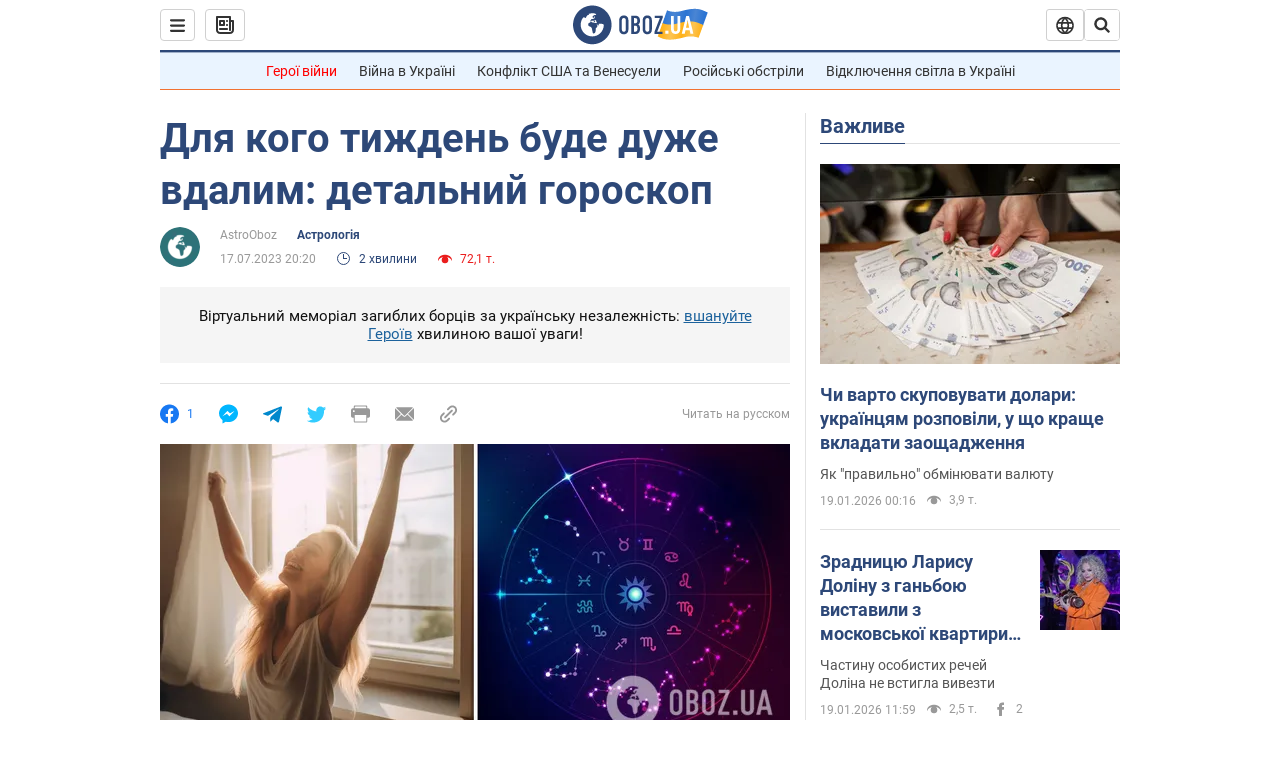

--- FILE ---
content_type: application/x-javascript; charset=utf-8
request_url: https://servicer.idealmedia.io/1418748/1?nocmp=1&sessionId=696e19c9-00bff&sessionPage=1&sessionNumberWeek=1&sessionNumber=1&scale_metric_1=64.00&scale_metric_2=256.00&scale_metric_3=100.00&cbuster=1768823241714187757749&pvid=5b69d850-3927-4eea-91be-e8eca851545d&implVersion=11&lct=1763555100&mp4=1&ap=1&consentStrLen=0&wlid=dfb8560c-5970-42cb-b3ac-5240b3dd3326&uniqId=10367&niet=4g&nisd=false&evt=%5B%7B%22event%22%3A1%2C%22methods%22%3A%5B1%2C2%5D%7D%2C%7B%22event%22%3A2%2C%22methods%22%3A%5B1%2C2%5D%7D%5D&pv=5&jsv=es6&dpr=1&hashCommit=cbd500eb&apt=2023-07-17T20%3A20%3A00&tfre=3754&w=0&h=1&tl=150&tlp=1&sz=0x1&szp=1&szl=1&cxurl=https%3A%2F%2Fsoc.obozrevatel.com%2Fukr%2Fastrologiya%2Fdlya-kogo-tizhden-bude-duzhe-vdalim-detalnij-goroskop.htm&ref=&lu=https%3A%2F%2Fsoc.obozrevatel.com%2Fukr%2Fastrologiya%2Fdlya-kogo-tizhden-bude-duzhe-vdalim-detalnij-goroskop.htm
body_size: 816
content:
var _mgq=_mgq||[];
_mgq.push(["IdealmediaLoadGoods1418748_10367",[
["tsn.ua","11964643","1","47-річна Оля Полякова блиснула голими сідницями на пляжі","Іменинниця викликала фурор серед своїх зіркових друзів","0","","","","ETG2ZYxU-u3w0RuCNJvGbL_KaWMAuad4j_umfwwlKbEwTJzDlndJxZG2sYQLxm7SJP9NESf5a0MfIieRFDqB_Kldt0JdlZKDYLbkLtP-Q-Vk-2EvZ4vinaLR-jckKF5Q",{"i":"https://s-img.idealmedia.io/n/11964643/45x45/0x107x1080x1080/aHR0cDovL2ltZ2hvc3RzLmNvbS90LzIwMjYtMDEvNTA5MTUzLzA4ODUxYzdiYjgyZGQ2YjQ4YzFiOTUwM2JmZTkzZjgxLmpwZWc.webp?v=1768823241-aTPyXro-666_kPh6W8FmQksMDTrtZOF-nTVscCkMFHA","l":"https://clck.idealmedia.io/pnews/11964643/i/1298901/pp/1/1?h=ETG2ZYxU-u3w0RuCNJvGbL_KaWMAuad4j_umfwwlKbEwTJzDlndJxZG2sYQLxm7SJP9NESf5a0MfIieRFDqB_Kldt0JdlZKDYLbkLtP-Q-Vk-2EvZ4vinaLR-jckKF5Q&utm_campaign=obozrevatel.com&utm_source=obozrevatel.com&utm_medium=referral&rid=9d7755ac-f52c-11f0-bee6-c4cbe1e3eca4&tt=Direct&att=3&afrd=296&iv=11&ct=1&gdprApplies=0&muid=q0jlx-Ku23L3&st=-300&mp4=1&h2=RGCnD2pppFaSHdacZpvmnoTb7XFiyzmF87A5iRFByjtRGCPw-Jj4BtYdULfjGweqJaGSQGEi6nxpFvL8b2o0UA**","adc":[],"sdl":0,"dl":"","category":"Шоу-бизнес","dbbr":0,"bbrt":0,"type":"e","media-type":"static","clicktrackers":[],"cta":"Читати далі","cdt":"","tri":"9d776533-f52c-11f0-bee6-c4cbe1e3eca4","crid":"11964643"}],],
{"awc":{},"dt":"desktop","ts":"","tt":"Direct","isBot":1,"h2":"RGCnD2pppFaSHdacZpvmnoTb7XFiyzmF87A5iRFByjtRGCPw-Jj4BtYdULfjGweqJaGSQGEi6nxpFvL8b2o0UA**","ats":0,"rid":"9d7755ac-f52c-11f0-bee6-c4cbe1e3eca4","pvid":"5b69d850-3927-4eea-91be-e8eca851545d","iv":11,"brid":32,"muidn":"q0jlx-Ku23L3","dnt":2,"cv":2,"afrd":296,"consent":true,"adv_src_id":39175}]);
_mgqp();
